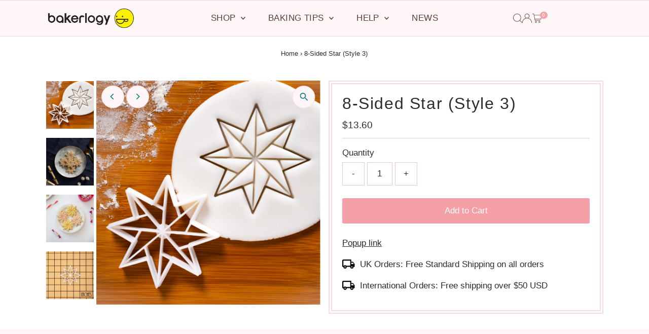

--- FILE ---
content_type: text/html; charset=utf-8
request_url: https://bakerlogy.com/products/8-sided-star-style-3?view=listing
body_size: 941
content:


<template data-html="listing">
  <div class="product-index-inner">
    
      
        
      
        
      
        
      
        
      
        
      
      
      
    
  </div>
  <!-- /.product-index-inner -->

  <div class="js-product-image animated prod-image image_square">
    <a href="/products/8-sided-star-style-3" title="8-Sided Star (Style 3)">
      <div class="reveal">





<div class="box-ratio " style="padding-bottom: 100.0%;">
  <img src="//bakerlogy.com/cdn/shop/products/LDN11776_8SidedStarStyle3_Fondant.jpg?v=1755019909&amp;width=1200" alt="8 Sided Origami Star Cookie Cutter" srcset="//bakerlogy.com/cdn/shop/products/LDN11776_8SidedStarStyle3_Fondant.jpg?v=1755019909&amp;width=200 200w, //bakerlogy.com/cdn/shop/products/LDN11776_8SidedStarStyle3_Fondant.jpg?v=1755019909&amp;width=300 300w, //bakerlogy.com/cdn/shop/products/LDN11776_8SidedStarStyle3_Fondant.jpg?v=1755019909&amp;width=400 400w, //bakerlogy.com/cdn/shop/products/LDN11776_8SidedStarStyle3_Fondant.jpg?v=1755019909&amp;width=500 500w, //bakerlogy.com/cdn/shop/products/LDN11776_8SidedStarStyle3_Fondant.jpg?v=1755019909&amp;width=600 600w, //bakerlogy.com/cdn/shop/products/LDN11776_8SidedStarStyle3_Fondant.jpg?v=1755019909&amp;width=700 700w, //bakerlogy.com/cdn/shop/products/LDN11776_8SidedStarStyle3_Fondant.jpg?v=1755019909&amp;width=800 800w, //bakerlogy.com/cdn/shop/products/LDN11776_8SidedStarStyle3_Fondant.jpg?v=1755019909&amp;width=1000 1000w, //bakerlogy.com/cdn/shop/products/LDN11776_8SidedStarStyle3_Fondant.jpg?v=1755019909&amp;width=1200 1200w" width="1200" height="1200" loading="eager" fetchpriority="auto" sizes="(min-width: 1601px) 2000px,
  (min-width: 768px) and (max-width: 1600px) 1200px,
  (max-width: 767px) 100vw, 900px" class="first-image">
</div>
<noscript><img src="//bakerlogy.com/cdn/shop/products/LDN11776_8SidedStarStyle3_Fondant.jpg?v=1755019909&amp;width=1200" alt="8 Sided Origami Star Cookie Cutter" srcset="//bakerlogy.com/cdn/shop/products/LDN11776_8SidedStarStyle3_Fondant.jpg?v=1755019909&amp;width=352 352w, //bakerlogy.com/cdn/shop/products/LDN11776_8SidedStarStyle3_Fondant.jpg?v=1755019909&amp;width=832 832w, //bakerlogy.com/cdn/shop/products/LDN11776_8SidedStarStyle3_Fondant.jpg?v=1755019909&amp;width=1200 1200w" width="1200" height="1200"></noscript>


          
            <div class="hidden">
              



<div class="box-ratio " style="padding-bottom: 100.0%;">
  <img src="//bakerlogy.com/cdn/shop/products/LDN11777_Star_3_Lifestyle.jpg?v=1755019909&amp;width=1200" alt="8 sided origami star christmas cookies" srcset="//bakerlogy.com/cdn/shop/products/LDN11777_Star_3_Lifestyle.jpg?v=1755019909&amp;width=200 200w, //bakerlogy.com/cdn/shop/products/LDN11777_Star_3_Lifestyle.jpg?v=1755019909&amp;width=300 300w, //bakerlogy.com/cdn/shop/products/LDN11777_Star_3_Lifestyle.jpg?v=1755019909&amp;width=400 400w, //bakerlogy.com/cdn/shop/products/LDN11777_Star_3_Lifestyle.jpg?v=1755019909&amp;width=500 500w, //bakerlogy.com/cdn/shop/products/LDN11777_Star_3_Lifestyle.jpg?v=1755019909&amp;width=600 600w, //bakerlogy.com/cdn/shop/products/LDN11777_Star_3_Lifestyle.jpg?v=1755019909&amp;width=700 700w, //bakerlogy.com/cdn/shop/products/LDN11777_Star_3_Lifestyle.jpg?v=1755019909&amp;width=800 800w, //bakerlogy.com/cdn/shop/products/LDN11777_Star_3_Lifestyle.jpg?v=1755019909&amp;width=1000 1000w, //bakerlogy.com/cdn/shop/products/LDN11777_Star_3_Lifestyle.jpg?v=1755019909&amp;width=1200 1200w" width="1200" height="1200" loading="lazy" fetchpriority="auto" sizes="(min-width: 1601px) 2000px,
  (min-width: 768px) and (max-width: 1600px) 1200px,
  (max-width: 767px) 100vw, 900px">
</div>
<noscript><img src="//bakerlogy.com/cdn/shop/products/LDN11777_Star_3_Lifestyle.jpg?v=1755019909&amp;width=1200" alt="8 sided origami star christmas cookies" srcset="//bakerlogy.com/cdn/shop/products/LDN11777_Star_3_Lifestyle.jpg?v=1755019909&amp;width=352 352w, //bakerlogy.com/cdn/shop/products/LDN11777_Star_3_Lifestyle.jpg?v=1755019909&amp;width=832 832w, //bakerlogy.com/cdn/shop/products/LDN11777_Star_3_Lifestyle.jpg?v=1755019909&amp;width=1200 1200w" width="1200" height="1200"></noscript>


            </div>
          
</div>
    </a>

    
<button
        class="quick-view-10519279498 product-listing__quickview-trigger  js-quickview-trigger"
        type="button"
        name="button"
        data-product-url="/products/8-sided-star-style-3?view=quick"
        popovertarget=""
        popovertargetaction="show"
      >
        Quick shop
      </button>
    
  </div>
  <!-- /.js-product-image -->

  <div class="product-info">
    <div class="product-info-inner">
      <a href="/products/8-sided-star-style-3">
        
        <span class="prod-title">8-Sided Star (Style 3)</span>
      </a>

      
<div class="price price--listing"
><dl class="price__regular">
    <dt>
      <span class="visually-hidden visually-hidden--inline">Regular Price</span>
    </dt>
    <dd>
      <span class="price-item price-item--regular">$13.60
</span>
    </dd>
  </dl>
  <dl class="price__sale">
    <dt>
      <span class="visually-hidden visually-hidden--inline">Sale Price</span>
    </dt>
    <dd>
      <span class="price-item price-item--sale">$13.60
</span>
    </dd>
    <dt>
      <span class="visually-hidden visually-hidden--inline">Regular Price</span>
    </dt>
    <dd>
      <s class="price-item price-item--regular">
        
      </s>
    </dd>
  </dl>
  <dl class="price__unit">
    <dt>
      <span class="visually-hidden visually-hidden--inline">Unit Price</span>
    </dt>
    <dd class="price-unit-price"><span></span><span aria-hidden="true">/</span><span class="visually-hidden">per&nbsp;</span><span></span></dd>
  </dl>
</div>


      
    </div>
    <!-- /.product-info-inner -->
  </div>
  <!-- /.product-info -->
</template>
